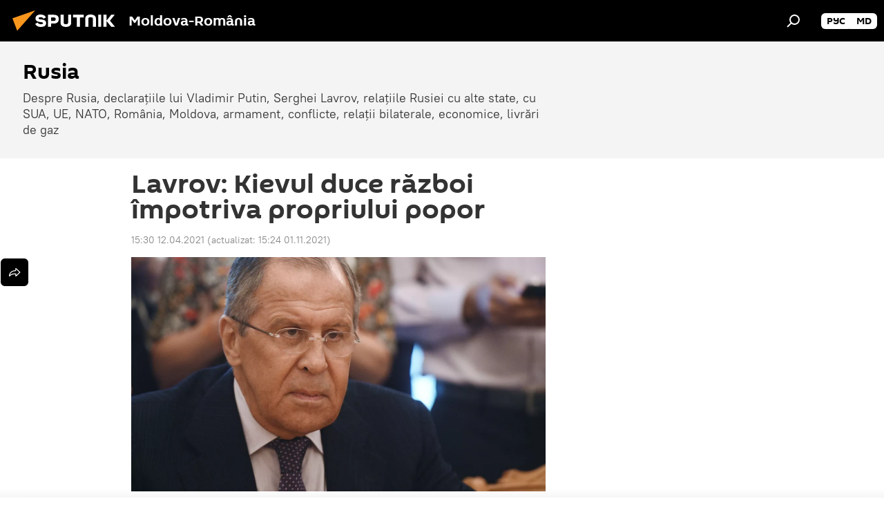

--- FILE ---
content_type: text/html; charset=utf-8
request_url: https://ro.sputniknews.com/20210412/Lavrov-Kievul-duce-razboi-impotriva-propriului-popor-34350921.html
body_size: 18726
content:
<!DOCTYPE html><html lang="ro" data-lang="ron" data-charset="" dir="ltr"><head prefix="og: http://ogp.me/ns# fb: http://ogp.me/ns/fb# article: http://ogp.me/ns/article#"><title>Lavrov: Kievul duce război împotriva propriului popor - 12.04.2021, Sputnik Moldova-România</title><meta name="description" content="Comentând acțiunile Kievului în Donbass, Ministrul Rus de Externe, Sergei Lavrov, a declarat că Kievul duce război împotriva propriului popor. 12.04.2021, Sputnik Moldova-România"><meta name="keywords" content="ucraina, donbas, serghei lavrov"><meta http-equiv="X-UA-Compatible" content="IE=edge,chrome=1"><meta http-equiv="Content-Type" content="text/html; charset=utf-8"><meta name="robots" content="index, follow, max-image-preview:large"><meta name="viewport" content="width=device-width, initial-scale=1.0, maximum-scale=1.0, user-scalable=yes"><meta name="HandheldFriendly" content="true"><meta name="MobileOptimzied" content="width"><meta name="referrer" content="always"><meta name="format-detection" content="telephone=no"><meta name="format-detection" content="address=no"><link rel="alternate" type="application/rss+xml" href="https://ro.sputniknews.com/export/rss2/archive/index.xml"><link rel="canonical" href="https://ro.sputniknews.com/20210412/Lavrov-Kievul-duce-razboi-impotriva-propriului-popor-34350921.html"><link rel="preload" as="image" href="https://cdnn1.img.md.sputniknews.com/img/3002/22/30022236_0:264:3076:2002_1920x0_80_0_0_19f6c8b21913896d8e501f0a46120d33.jpg.webp" imagesrcset="https://cdnn1.img.md.sputniknews.com/img/3002/22/30022236_0:264:3076:2002_640x0_80_0_0_3a3d912c3c2d5e4b65923b18143c53ec.jpg.webp 640w,https://cdnn1.img.md.sputniknews.com/img/3002/22/30022236_0:264:3076:2002_1280x0_80_0_0_8ff0d16ad8ccbbdf47d81353b313723c.jpg.webp 1280w,https://cdnn1.img.md.sputniknews.com/img/3002/22/30022236_0:264:3076:2002_1920x0_80_0_0_19f6c8b21913896d8e501f0a46120d33.jpg.webp 1920w"><link rel="preconnect" href="https://cdnn1.img.md.sputniknews.com/images/"><link rel="dns-prefetch" href="https://cdnn1.img.md.sputniknews.com/images/"><link rel="alternate" hreflang="ro" href="https://ro.sputniknews.com/20210412/Lavrov-Kievul-duce-razboi-impotriva-propriului-popor-34350921.html"><link rel="alternate" hreflang="x-default" href="https://ro.sputniknews.com/20210412/Lavrov-Kievul-duce-razboi-impotriva-propriului-popor-34350921.html"><link rel="apple-touch-icon" sizes="57x57" href="https://cdnn1.img.md.sputniknews.com/i/favicon/favicon-57x57.png"><link rel="apple-touch-icon" sizes="60x60" href="https://cdnn1.img.md.sputniknews.com/i/favicon/favicon-60x60.png"><link rel="apple-touch-icon" sizes="72x72" href="https://cdnn1.img.md.sputniknews.com/i/favicon/favicon-72x72.png"><link rel="apple-touch-icon" sizes="76x76" href="https://cdnn1.img.md.sputniknews.com/i/favicon/favicon-76x76.png"><link rel="apple-touch-icon" sizes="114x114" href="https://cdnn1.img.md.sputniknews.com/i/favicon/favicon-114x114.png"><link rel="apple-touch-icon" sizes="120x120" href="https://cdnn1.img.md.sputniknews.com/i/favicon/favicon-120x120.png"><link rel="apple-touch-icon" sizes="144x144" href="https://cdnn1.img.md.sputniknews.com/i/favicon/favicon-144x144.png"><link rel="apple-touch-icon" sizes="152x152" href="https://cdnn1.img.md.sputniknews.com/i/favicon/favicon-152x152.png"><link rel="apple-touch-icon" sizes="180x180" href="https://cdnn1.img.md.sputniknews.com/i/favicon/favicon-180x180.png"><link rel="icon" type="image/png" sizes="192x192" href="https://cdnn1.img.md.sputniknews.com/i/favicon/favicon-192x192.png"><link rel="icon" type="image/png" sizes="32x32" href="https://cdnn1.img.md.sputniknews.com/i/favicon/favicon-32x32.png"><link rel="icon" type="image/png" sizes="96x96" href="https://cdnn1.img.md.sputniknews.com/i/favicon/favicon-96x96.png"><link rel="icon" type="image/png" sizes="16x16" href="https://cdnn1.img.md.sputniknews.com/i/favicon/favicon-16x16.png"><link rel="manifest" href="/project_data/manifest.json?4"><meta name="msapplication-TileColor" content="#F4F4F4"><meta name="msapplication-TileImage" content="https://cdnn1.img.md.sputniknews.com/i/favicon/favicon-144x144.png"><meta name="theme-color" content="#F4F4F4"><link rel="shortcut icon" href="https://cdnn1.img.md.sputniknews.com/i/favicon/favicon.ico"><meta property="fb:app_id" content="565979577238890"><meta property="fb:pages" content="1244227432255085"><meta name="analytics:lang" content="ron"><meta name="analytics:title" content="Lavrov: Kievul duce război împotriva propriului popor - 12.04.2021, Sputnik Moldova-România"><meta name="analytics:keyw" content="Rusia, geo_Ucraina, geo_Donbas, person_Serghei_Lavrov"><meta name="analytics:rubric" content=""><meta name="analytics:tags" content="Rusia, Ucraina, Donbas, Serghei Lavrov"><meta name="analytics:site_domain" content="ro.sputniknews.com"><meta name="analytics:article_id" content="34350921"><meta name="analytics:url" content="https://ro.sputniknews.com/20210412/Lavrov-Kievul-duce-razboi-impotriva-propriului-popor-34350921.html"><meta name="analytics:p_ts" content="1618230629"><meta name="analytics:author" content="Ion Pelin"><meta name="analytics:isscroll" content="0"><meta property="og:url" content="https://ro.sputniknews.com/20210412/Lavrov-Kievul-duce-razboi-impotriva-propriului-popor-34350921.html"><meta property="og:title" content="Lavrov: Kievul duce război împotriva propriului popor"><meta property="og:description" content="Comentând acțiunile Kievului în Donbass, Ministrul Rus de Externe, Sergei Lavrov, a declarat că Kievul duce război împotriva propriului popor."><meta property="og:type" content="article"><meta property="og:site_name" content="Sputnik Moldova-România"><meta property="og:locale" content="ro_MD"><meta property="og:image" content="https://cdnn1.img.md.sputniknews.com/img/3002/22/30022236_0:264:3076:2002_2072x0_60_0_0_530f608061ae3454f6abd19a79e6b95e.jpg.webp"><meta name="relap-image" content="https://cdnn1.img.md.sputniknews.com/i/logo/logo-social.png"><meta name="twitter:card" content="summary_large_image"><meta name="twitter:image" content="https://cdnn1.img.md.sputniknews.com/img/3002/22/30022236_0:264:3076:2002_2072x0_60_0_0_530f608061ae3454f6abd19a79e6b95e.jpg.webp"><meta property="article:published_time" content="20210412T1530+0300"><meta property="article:modified_time" content="20211101T1524+0200"><meta property="article:author" content="Ion Pelin"><link rel="author" href="https://ro.sputniknews.com/author_pelin_ion/"><meta property="article:section" content="Știri"><meta property="article:tag" content="Ucraina"><meta property="article:tag" content="Donbas"><meta property="article:tag" content="Serghei Lavrov"><meta name="relap-entity-id" content="34350921"><meta property="fb:pages" content="1244227432255085"><link rel="amphtml" href="https://ro.sputniknews.com/amp/20210412/Lavrov-Kievul-duce-razboi-impotriva-propriului-popor-34350921.html"><link rel="preload" as="style" onload="this.onload=null;this.rel='stylesheet'" type="text/css" href="https://cdnn1.img.md.sputniknews.com/css/libs/fonts.min.css?911eb65935"><link rel="stylesheet" type="text/css" href="https://cdnn1.img.md.sputniknews.com/css/common.min.css?9149894256"><link rel="stylesheet" type="text/css" href="https://cdnn1.img.md.sputniknews.com/css/article.min.css?913fe17605"><script src="https://cdnn1.img.md.sputniknews.com/min/js/dist/head.js?9c9052ef3"></script><script data-iub-purposes="1">var _paq = _paq || []; (function() {var stackDomain = window.location.hostname.split('.').reverse();var domain = stackDomain[1] + '.' + stackDomain[0];_paq.push(['setCDNMask', new RegExp('cdn(\\w+).img.'+domain)]); _paq.push(['setSiteId', 'sputnik_md']); _paq.push(['trackPageView']); _paq.push(['enableLinkTracking']); var d=document, g=d.createElement('script'), s=d.getElementsByTagName('script')[0]; g.type='text/javascript'; g.defer=true; g.async=true; g.src='//a.sputniknews.com/js/sputnik.js'; s.parentNode.insertBefore(g,s); } )();</script><script type="text/javascript" src="https://cdnn1.img.md.sputniknews.com/min/js/libs/banners/adfx.loader.bind.js?98d724fe2"></script><script>
                (window.yaContextCb = window.yaContextCb || []).push(() => {
                    replaceOriginalAdFoxMethods();
                    window.Ya.adfoxCode.hbCallbacks = window.Ya.adfoxCode.hbCallbacks || [];
                })
            </script><!--В <head> сайта один раз добавьте код загрузчика-->
<script>window.yaContextCb = window.yaContextCb || []</script>
<script src="https://yandex.ru/ads/system/context.js" async></script><script>var endlessScrollFirst = 34350921; var endlessScrollUrl = '/services/article/infinity/'; var endlessScrollAlgorithm = ''; var endlessScrollQueue = [60122689, 60120510, 60073829, 60046531, 60039966, 59980350, 59978923, 59949126, 59946120, 59945929, 59733207, 59686929, 59602564, 59597663, 59573548];</script><script>var endlessScrollFirst = 34350921; var endlessScrollUrl = '/services/article/infinity/'; var endlessScrollAlgorithm = ''; var endlessScrollQueue = [60122689, 60120510, 60073829, 60046531, 60039966, 59980350, 59978923, 59949126, 59946120, 59945929, 59733207, 59686929, 59602564, 59597663, 59573548];</script></head><body id="body" data-ab="a" data-emoji="0" class="site_md m-page-article "><div class="schema_org" itemscope="itemscope" itemtype="https://schema.org/WebSite"><meta itemprop="name" content="Sputnik Moldova-România"><meta itemprop="alternateName" content="Sputnik Moldova-România"><meta itemprop="description" content="Știri de ultimă oră din România și din lume, știri pe surse interne și știri oficiale, externe legate de Rusia, UE, SUA, NATO – pe Sputnik ro"><a itemprop="url" href="https://ro.sputniknews.com" title="Sputnik Moldova-România"> </a><meta itemprop="image" content="https://ro.sputniknews.com/i/logo/logo.png"></div><ul class="schema_org" itemscope="itemscope" itemtype="http://schema.org/BreadcrumbList"><li itemprop="itemListElement" itemscope="itemscope" itemtype="http://schema.org/ListItem"><meta itemprop="name" content="Sputnik Moldova-România"><meta itemprop="position" content="1"><meta itemprop="item" content="https://ro.sputniknews.com"><a itemprop="url" href="https://ro.sputniknews.com" title="Sputnik Moldova-România"> </a></li><li itemprop="itemListElement" itemscope="itemscope" itemtype="http://schema.org/ListItem"><meta itemprop="name" content="Știri"><meta itemprop="position" content="2"><meta itemprop="item" content="https://ro.sputniknews.com/20210412/"><a itemprop="url" href="https://ro.sputniknews.com/20210412/" title="Știri"> </a></li><li itemprop="itemListElement" itemscope="itemscope" itemtype="http://schema.org/ListItem"><meta itemprop="name" content="Lavrov: Kievul duce război împotriva propriului popor"><meta itemprop="position" content="3"><meta itemprop="item" content="https://ro.sputniknews.com/20210412/Lavrov-Kievul-duce-razboi-impotriva-propriului-popor-34350921.html"><a itemprop="url" href="https://ro.sputniknews.com/20210412/Lavrov-Kievul-duce-razboi-impotriva-propriului-popor-34350921.html" title="Lavrov: Kievul duce război împotriva propriului popor"> </a></li></ul><div class="container"><div class="banner m-before-header m-article-desktop" data-position="article_desktop_header" data-infinity="1"><aside class="banner__content"><iframe class="relap-runtime-iframe" style="position:absolute;top:-9999px;left:-9999px;visibility:hidden;" srcdoc="<script src='https://relap.io/v7/relap.js' data-relap-token='HvaPHeJmpVila25r'></script>"></iframe>

<!--AdFox START-->
<!--riaru-->
<!--Площадка: md.sputniknews.ru / * / *-->
<!--Тип баннера: 100%x-->
<!--Расположение: 38323_r-bn23-х120-desk-->
<div id="adfox_article_desk100_120-1_1"></div>
<script>
    window.yaContextCb.push(()=>{
        Ya.adfoxCode.create({
            ownerId: 249922,
        containerId: 'adfox_article_desk100_120-1_1',
            params: {
                pp: 'bqot',
            ps: 'ckbh',
            p2: 'fluh',
            puid1: '',
            puid2: '',
            puid3: '',
            puid4: 'Rusia:geo_Ucraina:geo_Donbas:person_Serghei_Lavrov',
            puid5: ''
            }
        })
    })
</script></aside></div><div class="banner m-before-header m-article-mobile" data-position="article_mobile_header" data-infinity="1"><aside class="banner__content"><!--AdFox START-->
<!--riaru-->
<!--Площадка: md.sputniknews.ru / * / *-->
<!--Тип баннера: 100%x-->
<!--Расположение: 38328_r-bn28-х100-mob-->
<div id="adfox_article_mob-1-100-300_1"></div>
<script>
    window.yaContextCb.push(()=>{
        Ya.adfoxCode.create({
            ownerId: 249922,
        containerId: 'adfox_article_mob-1-100-300_1',
            params: {
                pp: 'bqov',
            ps: 'ckbh',
            p2: 'fluh',
            puid1: '',
            puid2: '',
            puid3: '',
            puid4: 'Rusia:geo_Ucraina:geo_Donbas:person_Serghei_Lavrov',
            puid5: ''
            }
        })
    })
</script></aside></div></div><div class="page" id="page"><div id="alerts"><script type="text/template" id="alertAfterRegisterTemplate">
                    
                        <div class="auth-alert m-hidden" id="alertAfterRegister">
                            <div class="auth-alert__text">
                                <%- data.success_title %> <br />
                                <%- data.success_email_1 %>
                                <span class="m-email"></span>
                                <%- data.success_email_2 %>
                            </div>
                            <div class="auth-alert__btn">
                                <button class="form__btn m-min m-black confirmEmail">
                                    <%- data.send %>
                                </button>
                            </div>
                        </div>
                    
                </script><script type="text/template" id="alertAfterRegisterNotifyTemplate">
                    
                        <div class="auth-alert" id="alertAfterRegisterNotify">
                            <div class="auth-alert__text">
                                <%- data.golink_1 %>
                                <span class="m-email">
                                    <%- user.mail %>
                                </span>
                                <%- data.golink_2 %>
                            </div>
                            <% if (user.registerConfirmCount <= 2 ) {%>
                                <div class="auth-alert__btn">
                                    <button class="form__btn m-min m-black confirmEmail">
                                        <%- data.send %>
                                    </button>
                                </div>
                            <% } %>
                        </div>
                    
                </script></div><div class="anchor" id="anchor"><div class="header " id="header"><div class="m-relative"><div class="container m-header"><div class="header__wrap"><div class="header__name"><div class="header__logo"><a href="/" title="Sputnik Moldova-România"><svg xmlns="http://www.w3.org/2000/svg" width="176" height="44" viewBox="0 0 176 44" fill="none"><path class="chunk_1" fill-rule="evenodd" clip-rule="evenodd" d="M45.8073 18.3817C45.8073 19.5397 47.1661 19.8409 49.3281 20.0417C54.1074 20.4946 56.8251 21.9539 56.8461 25.3743C56.8461 28.7457 54.2802 30.9568 48.9989 30.9568C44.773 30.9568 42.1067 29.1496 41 26.5814L44.4695 24.5688C45.3754 25.9277 46.5334 27.0343 49.4005 27.0343C51.3127 27.0343 52.319 26.4296 52.319 25.5751C52.319 24.5665 51.6139 24.2163 48.3942 23.866C43.7037 23.3617 41.3899 22.0029 41.3899 18.5824C41.3899 15.9675 43.3511 13 48.9359 13C52.9611 13 55.6274 14.8095 56.4305 17.1746L53.1105 19.1358C53.0877 19.1012 53.0646 19.0657 53.041 19.0295C52.4828 18.1733 51.6672 16.9224 48.6744 16.9224C46.914 16.9224 45.8073 17.4758 45.8073 18.3817ZM67.4834 13.3526H59.5918V30.707H64.0279V26.0794H67.4484C72.1179 26.0794 75.0948 24.319 75.0948 19.6401C75.0854 15.3138 72.6199 13.3526 67.4834 13.3526ZM67.4834 22.206H64.0186V17.226H67.4834C69.8975 17.226 70.654 18.0291 70.654 19.6891C70.6587 21.6527 69.6524 22.206 67.4834 22.206ZM88.6994 24.7206C88.6994 26.2289 87.4924 27.0857 85.3794 27.0857C83.3178 27.0857 82.1597 26.2289 82.1597 24.7206V13.3526H77.7236V25.0264C77.7236 28.6477 80.7425 30.9615 85.4704 30.9615C89.9999 30.9615 93.1168 28.8601 93.1168 25.0264V13.3526H88.6808L88.6994 24.7206ZM136.583 13.3526H132.159V30.7023H136.583V13.3526ZM156.097 13.3526L149.215 21.9235L156.45 30.707H151.066L144.276 22.4559V30.707H139.85V13.3526H144.276V21.8021L151.066 13.3526H156.097ZM95.6874 17.226H101.221V30.707H105.648V17.226H111.181V13.3526H95.6874V17.226ZM113.49 18.7342C113.49 15.2134 116.458 13 121.085 13C125.715 13 128.888 15.0616 128.902 18.7342V30.707H124.466V18.935C124.466 17.6789 123.259 16.8734 121.146 16.8734C119.094 16.8734 117.926 17.6789 117.926 18.935V30.707H113.49V18.7342Z" fill="white"></path><path class="chunk_2" d="M41 7L14.8979 36.5862L8 18.431L41 7Z" fill="#F8961D"></path></svg></a></div><div class="header__project"><span class="header__project-title">Moldova-România</span></div></div><div class="header__controls" data-nosnippet=""><div class="share m-header" data-id="34350921" data-url="https://ro.sputniknews.com/20210412/Lavrov-Kievul-duce-razboi-impotriva-propriului-popor-34350921.html" data-title="Lavrov: Kievul duce război împotriva propriului popor"></div><div class="header__menu"><span class="header__menu-item" data-modal-open="search"><svg class="svg-icon"><use xmlns:xlink="http://www.w3.org/1999/xlink" xlink:href="/i/sprites/package/inline.svg?63#search"></use></svg></span></div><div class="switcher m-double"><div class="switcher__label"><span class="switcher__title"></span><span class="switcher__icon"><svg class="svg-icon"><use xmlns:xlink="http://www.w3.org/1999/xlink" xlink:href="/i/sprites/package/inline.svg?63#arrowDown"></use></svg></span></div><div class="switcher__dropdown"><div translate="no" class="notranslate"><div class="switcher__list"><a href="https://md.sputniknews.ru/" class="switcher__link"><span class="switcher__project">Sputnik Молдова</span><span class="switcher__abbr" data-abbr="рус">рус</span></a><a href="https://md.sputniknews.com/" class="switcher__link"><span class="switcher__project">Sputnik Moldova</span><span class="switcher__abbr" data-abbr="md">md</span></a></div></div></div></div></div></div></div></div></div></div><script>var GLOBAL = GLOBAL || {}; GLOBAL.translate = {}; GLOBAL.rtl = 0; GLOBAL.lang = "ron"; GLOBAL.design = "md"; GLOBAL.charset = ""; GLOBAL.project = "sputnik_md"; GLOBAL.htmlCache = 1; GLOBAL.translate.search = {}; GLOBAL.translate.search.notFound = "Nu a fost găsit nimic"; GLOBAL.translate.search.stringLenght = "Introduceți mai multe litere pentru căutare"; GLOBAL.www = "https://ro.sputniknews.com"; GLOBAL.seo = {}; GLOBAL.seo.title = ""; GLOBAL.seo.keywords = ""; GLOBAL.seo.description = ""; GLOBAL.sock = {}; GLOBAL.sock.server = "https://cm.sputniknews.com/chat"; GLOBAL.sock.lang = "ron"; GLOBAL.sock.project = "sputnik_md"; GLOBAL.social = {}; GLOBAL.social.fbID = "565979577238890"; GLOBAL.share = [ { name: 'twitter', mobile: false },{ name: 'odnoklassniki', mobile: false },{ name: 'telegram', mobile: false },{ name: 'whatsapp', mobile: false },{ name: 'messenger', mobile: true } ]; GLOBAL.csrf_token = ''; GLOBAL.search = {}; GLOBAL.auth = {}; GLOBAL.auth.status = 'error'; GLOBAL.auth.provider = ''; GLOBAL.auth.twitter = '/id/twitter/request/'; GLOBAL.auth.facebook = '/id/facebook/request/'; GLOBAL.auth.vkontakte = '/id/vkontakte/request/'; GLOBAL.auth.google = '/id/google/request/'; GLOBAL.auth.ok = '/id/ok/request/'; GLOBAL.auth.apple = '/id/apple/request/'; GLOBAL.auth.moderator = ''; GLOBAL.user = {}; GLOBAL.user.id = ""; GLOBAL.user.emailActive = ""; GLOBAL.user.registerConfirmCount = 0; GLOBAL.article = GLOBAL.article || {}; GLOBAL.article.id = 34350921; GLOBAL.article.chat_expired = !!1; GLOBAL.chat = GLOBAL.chat || {}; GLOBAL.chat.show = !!1; GLOBAL.locale = {"convertDate":{"yesterday":"Ieri","hours":{"nominative":"%{s} \u043c\u0438\u043d\u0443\u0442\u0443 \u043d\u0430\u0437\u0430\u0434","genitive":"%{s} \u043c\u0438\u043d\u0443\u0442\u044b \u043d\u0430\u0437\u0430\u0434"},"minutes":{"nominative":"%{s} \u0447\u0430\u0441 \u043d\u0430\u0437\u0430\u0434","genitive":"%{s} \u0447\u0430\u0441\u0430 \u043d\u0430\u0437\u0430\u0434"}},"js_templates":{"unread":"\u041d\u0435\u043f\u0440\u043e\u0447\u0438\u0442\u0430\u043d\u043d\u044b\u0435","you":"\u0412\u044b","author":"\u0430\u0432\u0442\u043e\u0440","report":"\u041f\u043e\u0436\u0430\u043b\u043e\u0432\u0430\u0442\u044c\u0441\u044f","reply":"\u041e\u0442\u0432\u0435\u0442\u0438\u0442\u044c","block":"\u0417\u0430\u0431\u043b\u043e\u043a\u0438\u0440\u043e\u0432\u0430\u0442\u044c","remove":"\u0423\u0434\u0430\u043b\u0438\u0442\u044c","closeall":"\u0417\u0430\u043a\u0440\u044b\u0442\u044c \u0432\u0441\u0435","notifications":"Notificaciones","disable_twelve":"\u041e\u0442\u043a\u043b\u044e\u0447\u0438\u0442\u044c \u043d\u0430 12 \u0447\u0430\u0441\u043e\u0432","new_message":"\u041d\u043e\u0432\u043e\u0435 \u0441\u043e\u043e\u0431\u0449\u0435\u043d\u0438\u0435 \u043e\u0442sputniknews.ru","acc_block":"\u0412\u0430\u0448 \u0430\u043a\u043a\u0430\u0443\u043d\u0442 \u0437\u0430\u0431\u043b\u043e\u043a\u0438\u0440\u043e\u0432\u0430\u043d \u0430\u0434\u043c\u0438\u043d\u0438\u0441\u0442\u0440\u0430\u0442\u043e\u0440\u043e\u043c \u0441\u0430\u0439\u0442\u0430","acc_unblock":"\u0412\u0430\u0448 \u0430\u043a\u043a\u0430\u0443\u043d\u0442 \u0440\u0430\u0437\u0431\u043b\u043e\u043a\u0438\u0440\u043e\u0432\u0430\u043d \u0430\u0434\u043c\u0438\u043d\u0438\u0441\u0442\u0440\u0430\u0442\u043e\u0440\u043e\u043c \u0441\u0430\u0439\u0442\u0430","you_subscribe_1":"\u0412\u044b \u043f\u043e\u0434\u043f\u0438\u0441\u0430\u043d\u044b \u043d\u0430 \u0442\u0435\u043c\u0443 ","you_subscribe_2":"\u0423\u043f\u0440\u0430\u0432\u043b\u044f\u0442\u044c \u0441\u0432\u043e\u0438\u043c\u0438 \u043f\u043e\u0434\u043f\u0438\u0441\u043a\u0430\u043c\u0438 \u0432\u044b \u043c\u043e\u0436\u0435\u0442\u0435 \u0432 \u043b\u0438\u0447\u043d\u043e\u043c \u043a\u0430\u0431\u0438\u043d\u0435\u0442\u0435","you_received_warning_1":"\u0412\u044b \u043f\u043e\u043b\u0443\u0447\u0438\u043b\u0438 ","you_received_warning_2":" \u043f\u0440\u0435\u0434\u0443\u043f\u0440\u0435\u0436\u0434\u0435\u043d\u0438\u0435. \u0423\u0432\u0430\u0436\u0430\u0439\u0442\u0435 \u0434\u0440\u0443\u0433\u0438\u0445 \u0443\u0447\u0430\u0441\u0442\u043d\u0438\u043a\u043e\u0432 \u0438 \u043d\u0435 \u043d\u0430\u0440\u0443\u0448\u0430\u0439\u0442\u0435 \u043f\u0440\u0430\u0432\u0438\u043b\u0430 \u043a\u043e\u043c\u043c\u0435\u043d\u0442\u0438\u0440\u043e\u0432\u0430\u043d\u0438\u044f. \u041f\u043e\u0441\u043b\u0435 \u0442\u0440\u0435\u0442\u044c\u0435\u0433\u043e \u043d\u0430\u0440\u0443\u0448\u0435\u043d\u0438\u044f \u0432\u044b \u0431\u0443\u0434\u0435\u0442\u0435 \u0437\u0430\u0431\u043b\u043e\u043a\u0438\u0440\u043e\u0432\u0430\u043d\u044b \u043d\u0430 12 \u0447\u0430\u0441\u043e\u0432.","block_time":"\u0421\u0440\u043e\u043a \u0431\u043b\u043e\u043a\u0438\u0440\u043e\u0432\u043a\u0438: ","hours":" \u0447\u0430\u0441\u043e\u0432","forever":"\u043d\u0430\u0432\u0441\u0435\u0433\u0434\u0430","feedback":"\u0421\u0432\u044f\u0437\u0430\u0442\u044c\u0441\u044f","my_subscriptions":"\u041c\u043e\u0438 \u043f\u043e\u0434\u043f\u0438\u0441\u043a\u0438","rules":"\u041f\u0440\u0430\u0432\u0438\u043b\u0430 \u043a\u043e\u043c\u043c\u0435\u043d\u0442\u0438\u0440\u043e\u0432\u0430\u043d\u0438\u044f \u043c\u0430\u0442\u0435\u0440\u0438\u0430\u043b\u043e\u0432","chat":"\u0427\u0430\u0442: ","chat_new_messages":"\u041d\u043e\u0432\u044b\u0435 \u0441\u043e\u043e\u0431\u0449\u0435\u043d\u0438\u044f \u0432 \u0447\u0430\u0442\u0435","chat_moder_remove_1":"\u0412\u0430\u0448\u0435 \u0441\u043e\u043e\u0431\u0449\u0435\u043d\u0438\u0435 ","chat_moder_remove_2":" \u0431\u044b\u043b\u043e \u0443\u0434\u0430\u043b\u0435\u043d\u043e \u0430\u0434\u043c\u0438\u043d\u0438\u0441\u0442\u0440\u0430\u0442\u043e\u0440\u043e\u043c","chat_close_time_1":"\u0412 \u0447\u0430\u0442\u0435 \u043d\u0438\u043a\u0442\u043e \u043d\u0435 \u043f\u0438\u0441\u0430\u043b \u0431\u043e\u043b\u044c\u0448\u0435 12 \u0447\u0430\u0441\u043e\u0432, \u043e\u043d \u0437\u0430\u043a\u0440\u043e\u0435\u0442\u0441\u044f \u0447\u0435\u0440\u0435\u0437 ","chat_close_time_2":" \u0447\u0430\u0441\u043e\u0432","chat_new_emoji_1":"\u041d\u043e\u0432\u044b\u0435 \u0440\u0435\u0430\u043a\u0446\u0438\u0438 ","chat_new_emoji_2":" \u0432\u0430\u0448\u0435\u043c\u0443 \u0441\u043e\u043e\u0431\u0449\u0435\u043d\u0438\u044e ","chat_message_reply_1":"\u041d\u0430 \u0432\u0430\u0448 \u043a\u043e\u043c\u043c\u0435\u043d\u0442\u0430\u0440\u0438\u0439 ","chat_message_reply_2":" \u043e\u0442\u0432\u0435\u0442\u0438\u043b \u043f\u043e\u043b\u044c\u0437\u043e\u0432\u0430\u0442\u0435\u043b\u044c ","emoji_1":"\u00cemi place","emoji_2":"Z\u00e2mbet","emoji_3":"Mirare","emoji_4":"Triste\u021be","emoji_5":"Revolt\u0103tor","emoji_6":"Nu-mi place","site_subscribe_podcast":{"success":"\u0421\u043f\u0430\u0441\u0438\u0431\u043e, \u0432\u044b \u043f\u043e\u0434\u043f\u0438\u0441\u0430\u043d\u044b \u043d\u0430 \u0440\u0430\u0441\u0441\u044b\u043b\u043a\u0443! \u041d\u0430\u0441\u0442\u0440\u043e\u0438\u0442\u044c \u0438\u043b\u0438 \u043e\u0442\u043c\u0435\u043d\u0438\u0442\u044c \u043f\u043e\u0434\u043f\u0438\u0441\u043a\u0443 \u043c\u043e\u0436\u043d\u043e \u0432 \u043b\u0438\u0447\u043d\u043e\u043c \u043a\u0430\u0431\u0438\u043d\u0435\u0442\u0435","subscribed":"\u0412\u044b \u0443\u0436\u0435 \u043f\u043e\u0434\u043f\u0438\u0441\u0430\u043d\u044b \u043d\u0430 \u044d\u0442\u0443 \u0440\u0430\u0441\u0441\u044b\u043b\u043a\u0443","error":"\u041f\u0440\u043e\u0438\u0437\u043e\u0448\u043b\u0430 \u043d\u0435\u043f\u0440\u0435\u0434\u0432\u0438\u0434\u0435\u043d\u043d\u0430\u044f \u043e\u0448\u0438\u0431\u043a\u0430. \u041f\u043e\u0436\u0430\u043b\u0443\u0439\u0441\u0442\u0430, \u043f\u043e\u0432\u0442\u043e\u0440\u0438\u0442\u0435 \u043f\u043e\u043f\u044b\u0442\u043a\u0443 \u043f\u043e\u0437\u0436\u0435"}},"smartcaptcha":{"site_key":"ysc1_Zf0zfLRI3tRHYHJpbX6EjjBcG1AhG9LV0dmZQfJu8ba04c1b"}}; GLOBAL = {...GLOBAL, ...{"subscribe":{"email":"Introduce\u021bi adresa de e-mail","button":"Abonare","send":"Mul\u021bumim, v-a fost expediat un e-mail cu link pentru confirmarea abon\u0103rii","subscribe":"Mul\u021bumim, sunte\u021bi abonat la newsletter! Pute\u021bi configura sau anula abonamentul \u00een cabinetul personal","confirm":"Sunte\u021bi deja abonat la acest newsletter","registration":{"@attributes":{"button":"\u0417\u0430\u0440\u0435\u0433\u0438\u0441\u0442\u0440\u0438\u0440\u043e\u0432\u0430\u0442\u044c\u0441\u044f"}},"social":{"@attributes":{"count":"11"},"comment":[{},{}],"item":[{"@attributes":{"type":"yt","title":"YouTube"}},{"@attributes":{"type":"sc","title":"SoundCloud"}},{"@attributes":{"type":"ok","title":"odnoklassniki"}},{"@attributes":{"type":"tw","title":"twitter"}},{"@attributes":{"type":"tam","title":"tamtam"}},{"@attributes":{"type":"vk","title":"vkontakte"}},{"@attributes":{"type":"tg","title":"telegram"}},{"@attributes":{"type":"yd","title":"yandex dzen"}},{"@attributes":{"type":"vb","title":"viber"}}]}}}}; GLOBAL.js = {}; GLOBAL.js.videoplayer = "https://cdnn1.img.md.sputniknews.com/min/js/dist/videoplayer.js?9651130d6"; GLOBAL.userpic = "/userpic/"; GLOBAL.gmt = ""; GLOBAL.tz = "+0200"; GLOBAL.projectList = [ { title: 'Internațional', country: [ { title: 'Engleză', url: 'https://sputnikglobe.com', flag: 'flags-INT', lang: 'International', lang2: 'English' }, ] }, { title: 'Orientul Mijlociu', country: [ { title: 'Arabă', url: 'https://sarabic.ae/', flag: 'flags-INT', lang: 'Sputnik عربي', lang2: 'Arabic' }, { title: 'Turcă', url: 'https://anlatilaninotesi.com.tr/', flag: 'flags-TUR', lang: 'Türkiye', lang2: 'Türkçe' }, { title: 'Farsi', url: 'https://spnfa.ir/', flag: 'flags-INT', lang: 'Sputnik ایران', lang2: 'Persian' }, { title: 'Dari', url: 'https://sputnik.af/', flag: 'flags-INT', lang: 'Sputnik افغانستان', lang2: 'Dari' }, ] }, { title: 'America Latină', country: [ { title: 'Spaniolă', url: 'https://noticiaslatam.lat/', flag: 'flags-INT', lang: 'Mundo', lang2: 'Español' }, { title: 'Portugheză', url: 'https://noticiabrasil.net.br/', flag: 'flags-BRA', lang: 'Brasil', lang2: 'Português' }, ] }, { title: 'Asia de Sud', country: [ { title: 'Hindi', url: 'https://hindi.sputniknews.in', flag: 'flags-IND', lang: 'भारत', lang2: 'हिंदी' }, { title: 'Engleză', url: 'https://sputniknews.in', flag: 'flags-IND', lang: 'India', lang2: 'English' }, ] }, { title: 'Asia de Est și de Sud-Est', country: [ { title: 'Vietnameză', url: 'https://kevesko.vn/', flag: 'flags-VNM', lang: 'Việt Nam', lang2: 'Tiếng Việt' }, { title: 'Japoneză', url: 'https://sputniknews.jp/', flag: 'flags-JPN', lang: '日本', lang2: '日本語' }, { title: 'Chineză', url: 'https://sputniknews.cn/', flag: 'flags-CHN', lang: '中国', lang2: '中文' }, ] }, { title: 'Asia Centrală', country: [ { title: 'Cazahă', url: 'https://sputnik.kz/', flag: 'flags-KAZ', lang: 'Қазақстан', lang2: 'Қазақ тілі' }, { title: 'Kirghiză', url: 'https://sputnik.kg/', flag: 'flags-KGZ', lang: 'Кыргызстан', lang2: 'Кыргызча' }, { title: 'Uzbecă', url: 'https://oz.sputniknews.uz/', flag: 'flags-UZB', lang: 'Oʻzbekiston', lang2: 'Ўзбекча' }, { title: 'Tadjică', url: 'https://sputnik.tj/', flag: 'flags-TJK', lang: 'Тоҷикистон', lang2: 'Тоҷикӣ' }, ] }, { title: 'Africa', country: [ { title: 'Franceză', url: 'https://fr.sputniknews.africa/', flag: 'flags-INT', lang: 'Afrique', lang2: 'Français' }, { title: 'Engleză', url: 'https://en.sputniknews.africa', flag: 'flags-INT', lang: 'Africa', lang2: 'English' }, ] }, { title: 'Caucaz', country: [ { title: 'Armeană', url: 'https://arm.sputniknews.ru/', flag: 'flags-ARM', lang: 'Արմենիա', lang2: 'Հայերեն' }, { title: 'Abhază', url: 'https://sputnik-abkhazia.info/', flag: 'flags-ABH', lang: 'Аҧсны', lang2: 'Аҧсышәала' }, { title: 'Osetă', url: 'https://sputnik-ossetia.com/', flag: 'flags-OST', lang: 'Хуссар Ирыстон', lang2: 'Иронау' }, { title: 'Georgiană', url: 'https://sputnik-georgia.com/', flag: 'flags-GEO', lang: 'საქართველო', lang2: 'ქართული' }, { title: 'Azeră', url: 'https://sputnik.az/', flag: 'flags-AZE', lang: 'Azərbaycan', lang2: 'Аzərbaycanca' }, ] }, { title: 'Europa', country: [ { title: 'Sârbă', url: 'https://sputnikportal.rs/', flag: 'flags-SRB', lang: 'Србиjа', lang2: 'Српски' }, { title: 'Rusă', url: 'https://lv.sputniknews.ru/', flag: 'flags-LVA', lang: 'Latvija', lang2: 'Русский' }, { title: 'Rusă', url: 'https://lt.sputniknews.ru/', flag: 'flags-LTU', lang: 'Lietuva', lang2: 'Русский' }, { title: 'Moldovenească', url: 'https://md.sputniknews.com/', flag: 'flags-MDA', lang: 'Moldova', lang2: 'Moldovenească' }, { title: 'Belarusă', url: 'https://bel.sputnik.by/', flag: 'flags-BLR', lang: 'Беларусь', lang2: 'Беларускi' } ] }, ];</script><div class="wrapper" id="endless" data-infinity-max-count="2"><div class="endless__item " data-infinity="1" data-supertag="1" data-remove-fat="0" data-advertisement-project="0" data-remove-advertisement="0" data-id="34350921" data-date="20210412" data-endless="1" data-domain="ro.sputniknews.com" data-project="sputnik_md" data-url="/20210412/Lavrov-Kievul-duce-razboi-impotriva-propriului-popor-34350921.html" data-full-url="https://ro.sputniknews.com/20210412/Lavrov-Kievul-duce-razboi-impotriva-propriului-popor-34350921.html" data-title="Lavrov: Kievul duce război împotriva propriului popor" data-published="2021-04-12T15:30+0300" data-text-length="0" data-keywords="ucraina, donbas, serghei lavrov" data-author="Ion Pelin" data-analytics-keyw="geo_Ucraina, geo_Donbas, person_Serghei_Lavrov" data-analytics-rubric="" data-analytics-tags="Rusia, Ucraina, Donbas, Serghei Lavrov" data-article-show="" data-chat-expired="" data-pts="1618230629" data-article-type="article" data-is-scroll="1" data-head-title="Lavrov: Kievul duce război împotriva propriului popor - Sputnik Moldova-România, 12.04.2021"><a href="/Rusia/" class="container article__supertag-header m-Rusia " title="Rusia"><div class="article__supertag-header-align"><div class="article__supertag-header-title">Rusia</div><div class="article__supertag-header-announce">Despre Rusia, declarațiile lui Vladimir Putin, Serghei Lavrov, relațiile Rusiei cu alte state, cu SUA, UE, NATO, România, Moldova, armament, conflicte, relații bilaterale, economice, livrări de gaz</div></div></a><div class="container m-content"><div class="layout"><div class="article "><div class="article__meta" itemscope="" itemtype="https://schema.org/Article"><div itemprop="mainEntityOfPage">https://ro.sputniknews.com/20210412/Lavrov-Kievul-duce-razboi-impotriva-propriului-popor-34350921.html</div><a itemprop="url" href="https://ro.sputniknews.com/20210412/Lavrov-Kievul-duce-razboi-impotriva-propriului-popor-34350921.html" title="Lavrov: Kievul duce război împotriva propriului popor"></a><div itemprop="headline">Lavrov: Kievul duce război împotriva propriului popor</div><div itemprop="name">Lavrov: Kievul duce război împotriva propriului popor</div><div itemprop="alternateName">Sputnik Moldova-România</div><div itemprop="description">Comentând acțiunile Kievului în Donbass, Ministrul Rus de Externe, Sergei Lavrov, a declarat că Kievul duce război împotriva propriului popor. 12.04.2021, Sputnik Moldova-România</div><div itemprop="datePublished">2021-04-12T15:30+0300</div><div itemprop="dateCreated">2021-04-12T15:30+0300</div><div itemprop="dateModified">2021-11-01T15:24+0200</div><div itemprop="associatedMedia">https://cdnn1.img.md.sputniknews.com/img/3002/22/30022236_0:264:3076:2002_1920x0_80_0_0_19f6c8b21913896d8e501f0a46120d33.jpg.webp</div><div itemprop="contentLocation">ucraina</div><div itemprop="contentLocation">donbas</div><div itemprop="copyrightHolder" itemscope="" itemtype="http://schema.org/Organization"><div itemprop="name">Sputnik Moldova-România</div><a itemprop="url" href="https://ro.sputniknews.com" title="Sputnik Moldova-România"> </a><div itemprop="email">media@sputniknews.com</div><div itemprop="telephone">+74956456601</div><div itemprop="legalName">MIA „Rossiya Segodnya“</div><div itemprop="logo" itemscope="" itemtype="https://schema.org/ImageObject"><a itemprop="url" href="https://ro.sputniknews.com/i/logo/logo.png" title="Sputnik Moldova-România"> </a><a itemprop="contentUrl" href="https://ro.sputniknews.com/i/logo/logo.png" title="Sputnik Moldova-România"> </a><div itemprop="width">252</div><div itemprop="height">60</div></div></div><div itemprop="copyrightYear">2021</div><div itemprop="creator" itemscope="" itemtype="http://schema.org/Person"><div itemprop="name">Ion Pelin</div><a itemprop="url" href="https://ro.sputniknews.com/author_pelin_ion/"> </a></div><div itemprop="editor" itemscope="" itemtype="http://schema.org/Person"><div itemprop="name">Ion Pelin</div><a itemprop="url" href="https://ro.sputniknews.com/author_pelin_ion/"> </a></div><div itemprop="genre">Știri</div><div itemprop="inLanguage">ro_MD</div><div itemprop="sourceOrganization" itemscope="" itemtype="http://schema.org/Organization"><div itemprop="name">Sputnik Moldova-România</div><a itemprop="url" href="https://ro.sputniknews.com" title="Sputnik Moldova-România"> </a><div itemprop="email">media@sputniknews.com</div><div itemprop="telephone">+74956456601</div><div itemprop="legalName">MIA „Rossiya Segodnya“</div><div itemprop="logo" itemscope="" itemtype="https://schema.org/ImageObject"><a itemprop="url" href="https://ro.sputniknews.com/i/logo/logo.png" title="Sputnik Moldova-România"> </a><a itemprop="contentUrl" href="https://ro.sputniknews.com/i/logo/logo.png" title="Sputnik Moldova-România"> </a><div itemprop="width">252</div><div itemprop="height">60</div></div></div><div itemprop="image" itemscope="" itemtype="https://schema.org/ImageObject"><a itemprop="url" href="https://cdnn1.img.md.sputniknews.com/img/3002/22/30022236_0:264:3076:2002_1920x0_80_0_0_19f6c8b21913896d8e501f0a46120d33.jpg.webp" title="Întâlnirea șefului MAE al Rusiei , Serghei Lavrov cu mareșalul libian Khalifa"></a><a itemprop="contentUrl" href="https://cdnn1.img.md.sputniknews.com/img/3002/22/30022236_0:264:3076:2002_1920x0_80_0_0_19f6c8b21913896d8e501f0a46120d33.jpg.webp" title="Întâlnirea șefului MAE al Rusiei , Serghei Lavrov cu mareșalul libian Khalifa"></a><div itemprop="width">1920</div><div itemprop="height">1080</div><div itemprop="representativeOfPage">true</div></div><a itemprop="thumbnailUrl" href="https://cdnn1.img.md.sputniknews.com/img/3002/22/30022236_0:264:3076:2002_1920x0_80_0_0_19f6c8b21913896d8e501f0a46120d33.jpg.webp"></a><div itemprop="image" itemscope="" itemtype="https://schema.org/ImageObject"><a itemprop="url" href="https://cdnn1.img.md.sputniknews.com/img/3002/22/30022236_0:116:3076:2048_1920x0_80_0_0_8060ad2b2019d26f8a313b0a94d58d89.jpg.webp" title="Întâlnirea șefului MAE al Rusiei , Serghei Lavrov cu mareșalul libian Khalifa"></a><a itemprop="contentUrl" href="https://cdnn1.img.md.sputniknews.com/img/3002/22/30022236_0:116:3076:2048_1920x0_80_0_0_8060ad2b2019d26f8a313b0a94d58d89.jpg.webp" title="Întâlnirea șefului MAE al Rusiei , Serghei Lavrov cu mareșalul libian Khalifa"></a><div itemprop="width">1920</div><div itemprop="height">1440</div><div itemprop="representativeOfPage">true</div></div><a itemprop="thumbnailUrl" href="https://cdnn1.img.md.sputniknews.com/img/3002/22/30022236_0:116:3076:2048_1920x0_80_0_0_8060ad2b2019d26f8a313b0a94d58d89.jpg.webp">https://cdnn1.img.md.sputniknews.com/img/3002/22/30022236_0:116:3076:2048_1920x0_80_0_0_8060ad2b2019d26f8a313b0a94d58d89.jpg.webp</a><div itemprop="image" itemscope="" itemtype="https://schema.org/ImageObject"><a itemprop="url" href="https://cdnn1.img.md.sputniknews.com/img/3002/22/30022236_344:0:2205:2048_1920x0_80_0_0_c37e1405ce862aa75dfc14b8ce1d251a.jpg.webp" title="Întâlnirea șefului MAE al Rusiei , Serghei Lavrov cu mareșalul libian Khalifa"></a><a itemprop="contentUrl" href="https://cdnn1.img.md.sputniknews.com/img/3002/22/30022236_344:0:2205:2048_1920x0_80_0_0_c37e1405ce862aa75dfc14b8ce1d251a.jpg.webp" title="Întâlnirea șefului MAE al Rusiei , Serghei Lavrov cu mareșalul libian Khalifa"></a><div itemprop="width">1920</div><div itemprop="height">1920</div><div itemprop="representativeOfPage">true</div></div><a itemprop="thumbnailUrl" href="https://cdnn1.img.md.sputniknews.com/img/3002/22/30022236_344:0:2205:2048_1920x0_80_0_0_c37e1405ce862aa75dfc14b8ce1d251a.jpg.webp" title="Întâlnirea șefului MAE al Rusiei , Serghei Lavrov cu mareșalul libian Khalifa"></a><div itemprop="publisher" itemscope="" itemtype="http://schema.org/Organization"><div itemprop="name">Sputnik Moldova-România</div><a itemprop="url" href="https://ro.sputniknews.com" title="Sputnik Moldova-România"> </a><div itemprop="email">media@sputniknews.com</div><div itemprop="telephone">+74956456601</div><div itemprop="legalName">MIA „Rossiya Segodnya“</div><div itemprop="logo" itemscope="" itemtype="https://schema.org/ImageObject"><a itemprop="url" href="https://ro.sputniknews.com/i/logo/logo.png" title="Sputnik Moldova-România"> </a><a itemprop="contentUrl" href="https://ro.sputniknews.com/i/logo/logo.png" title="Sputnik Moldova-România"> </a><div itemprop="width">252</div><div itemprop="height">60</div></div></div><div itemprop="author" itemscope="" itemtype="http://schema.org/Person"><div itemprop="name">Ion Pelin</div><a itemprop="url" href="https://ro.sputniknews.com/author_pelin_ion/"> </a></div><div itemprop="keywords">ucraina, donbas, serghei lavrov</div><div itemprop="about" itemscope="" itemtype="https://schema.org/Thing"><div itemprop="name">ucraina, donbas, serghei lavrov</div></div></div><div class="article__header"><h1 class="article__title">Lavrov: Kievul duce război împotriva propriului popor</h1><div class="article__info " data-nosnippet=""><div class="article__info-date"><a href="/20210412/" class="" title="Arhiva știrilor" data-unixtime="1618230629">15:30 12.04.2021</a> <span class="article__info-date-modified " data-unixtime="1635773059"> (actualizat: <span class="date">15:24 01.11.2021</span>)</span></div><div class="article__view" data-id="34350921"></div></div><div class="article__announce"><div class="media" data-media-tipe="s405x229"><div class="media__size"><div class="photoview__open" data-photoview-group="34350921" data-photoview-src="https://cdnn1.img.md.sputniknews.com/img/3002/22/30022236_0:0:3075:2048_1440x900_80_0_1_c1cd05f49359b88f94bbb65bf8c7cb22.jpg.webp?source-sid=rian_photo" data-photoview-image-id="30022179" data-photoview-sharelink="https://ro.sputniknews.com/20210412/Lavrov-Kievul-duce-razboi-impotriva-propriului-popor-34350921.html?share-img=30022179"><noindex><div class="photoview__open-info"><span class="photoview__copyright">© Sputnik / Владимир Астапкович</span><span class="photoview__ext-link"> / <a href="http://visualrian.ru/images/item/3171090" target="_blank" title="Accesați arhiva multimedia">Accesați arhiva multimedia</a></span><span class="photoview__desc-text">Întâlnirea șefului MAE al Rusiei , Serghei Lavrov cu mareșalul libian Khalifa</span></div></noindex><img media-type="s405x229" data-source-sid="rian_photo" alt="Întâlnirea șefului MAE al Rusiei , Serghei Lavrov cu mareșalul libian Khalifa - Sputnik Moldova-România, 1920, 12.04.2021" title="Întâlnirea șefului MAE al Rusiei , Serghei Lavrov cu mareșalul libian Khalifa" src="https://cdnn1.img.md.sputniknews.com/img/3002/22/30022236_0:264:3076:2002_1920x0_80_0_0_19f6c8b21913896d8e501f0a46120d33.jpg.webp" decoding="async" width="1920" height="1085" srcset="https://cdnn1.img.md.sputniknews.com/img/3002/22/30022236_0:264:3076:2002_640x0_80_0_0_3a3d912c3c2d5e4b65923b18143c53ec.jpg.webp 640w,https://cdnn1.img.md.sputniknews.com/img/3002/22/30022236_0:264:3076:2002_1280x0_80_0_0_8ff0d16ad8ccbbdf47d81353b313723c.jpg.webp 1280w,https://cdnn1.img.md.sputniknews.com/img/3002/22/30022236_0:264:3076:2002_1920x0_80_0_0_19f6c8b21913896d8e501f0a46120d33.jpg.webp 1920w"><script type="application/ld+json">
                    {
                        "@context": "http://schema.org",
                        "@type": "ImageObject",
                        "url": "https://cdnn1.img.md.sputniknews.com/img/3002/22/30022236_0:264:3076:2002_640x0_80_0_0_3a3d912c3c2d5e4b65923b18143c53ec.jpg.webp",
                        
                            "thumbnail": [
                                
                                    {
                                        "@type": "ImageObject",
                                        "url": "https://cdnn1.img.md.sputniknews.com/img/3002/22/30022236_0:264:3076:2002_640x0_80_0_0_3a3d912c3c2d5e4b65923b18143c53ec.jpg.webp",
                                        "image": "https://cdnn1.img.md.sputniknews.com/img/3002/22/30022236_0:264:3076:2002_640x0_80_0_0_3a3d912c3c2d5e4b65923b18143c53ec.jpg.webp"
                                    },
                                    {
                                        "@type": "ImageObject",
                                        "url": "https://cdnn1.img.md.sputniknews.com/img/3002/22/30022236_0:116:3076:2048_640x0_80_0_0_dc81b038d9bdc451c7201e6abb24c880.jpg.webp",
                                        "image": "https://cdnn1.img.md.sputniknews.com/img/3002/22/30022236_0:116:3076:2048_640x0_80_0_0_dc81b038d9bdc451c7201e6abb24c880.jpg.webp"
                                    },
                                    {
                                        "@type": "ImageObject",
                                        "url": "https://cdnn1.img.md.sputniknews.com/img/3002/22/30022236_344:0:2205:2048_640x0_80_0_0_a94e79b5a8157eb7f055c04da8a994d7.jpg.webp",
                                        "image": "https://cdnn1.img.md.sputniknews.com/img/3002/22/30022236_344:0:2205:2048_640x0_80_0_0_a94e79b5a8157eb7f055c04da8a994d7.jpg.webp"
                                    }
                                
                            ],
                        
                        "width": 640,
                            "height": 362
                    }
                </script><script type="application/ld+json">
                    {
                        "@context": "http://schema.org",
                        "@type": "ImageObject",
                        "url": "https://cdnn1.img.md.sputniknews.com/img/3002/22/30022236_0:264:3076:2002_1280x0_80_0_0_8ff0d16ad8ccbbdf47d81353b313723c.jpg.webp",
                        
                            "thumbnail": [
                                
                                    {
                                        "@type": "ImageObject",
                                        "url": "https://cdnn1.img.md.sputniknews.com/img/3002/22/30022236_0:264:3076:2002_1280x0_80_0_0_8ff0d16ad8ccbbdf47d81353b313723c.jpg.webp",
                                        "image": "https://cdnn1.img.md.sputniknews.com/img/3002/22/30022236_0:264:3076:2002_1280x0_80_0_0_8ff0d16ad8ccbbdf47d81353b313723c.jpg.webp"
                                    },
                                    {
                                        "@type": "ImageObject",
                                        "url": "https://cdnn1.img.md.sputniknews.com/img/3002/22/30022236_0:116:3076:2048_1280x0_80_0_0_07a3475572b8479a4eca1e6dca30c704.jpg.webp",
                                        "image": "https://cdnn1.img.md.sputniknews.com/img/3002/22/30022236_0:116:3076:2048_1280x0_80_0_0_07a3475572b8479a4eca1e6dca30c704.jpg.webp"
                                    },
                                    {
                                        "@type": "ImageObject",
                                        "url": "https://cdnn1.img.md.sputniknews.com/img/3002/22/30022236_344:0:2205:2048_1280x0_80_0_0_2570512b5f8fc23e45e8a0a16cfc32a3.jpg.webp",
                                        "image": "https://cdnn1.img.md.sputniknews.com/img/3002/22/30022236_344:0:2205:2048_1280x0_80_0_0_2570512b5f8fc23e45e8a0a16cfc32a3.jpg.webp"
                                    }
                                
                            ],
                        
                        "width": 1280,
                            "height": 723
                    }
                </script><script type="application/ld+json">
                    {
                        "@context": "http://schema.org",
                        "@type": "ImageObject",
                        "url": "https://cdnn1.img.md.sputniknews.com/img/3002/22/30022236_0:264:3076:2002_1920x0_80_0_0_19f6c8b21913896d8e501f0a46120d33.jpg.webp",
                        
                            "thumbnail": [
                                
                                    {
                                        "@type": "ImageObject",
                                        "url": "https://cdnn1.img.md.sputniknews.com/img/3002/22/30022236_0:264:3076:2002_1920x0_80_0_0_19f6c8b21913896d8e501f0a46120d33.jpg.webp",
                                        "image": "https://cdnn1.img.md.sputniknews.com/img/3002/22/30022236_0:264:3076:2002_1920x0_80_0_0_19f6c8b21913896d8e501f0a46120d33.jpg.webp"
                                    },
                                    {
                                        "@type": "ImageObject",
                                        "url": "https://cdnn1.img.md.sputniknews.com/img/3002/22/30022236_0:116:3076:2048_1920x0_80_0_0_8060ad2b2019d26f8a313b0a94d58d89.jpg.webp",
                                        "image": "https://cdnn1.img.md.sputniknews.com/img/3002/22/30022236_0:116:3076:2048_1920x0_80_0_0_8060ad2b2019d26f8a313b0a94d58d89.jpg.webp"
                                    },
                                    {
                                        "@type": "ImageObject",
                                        "url": "https://cdnn1.img.md.sputniknews.com/img/3002/22/30022236_344:0:2205:2048_1920x0_80_0_0_c37e1405ce862aa75dfc14b8ce1d251a.jpg.webp",
                                        "image": "https://cdnn1.img.md.sputniknews.com/img/3002/22/30022236_344:0:2205:2048_1920x0_80_0_0_c37e1405ce862aa75dfc14b8ce1d251a.jpg.webp"
                                    }
                                
                            ],
                        
                        "width": 1920,
                            "height": 1085
                    }
                </script></div></div><div class="media__copyright " data-nosnippet=""><div class="media__copyright-item m-copyright">© Sputnik / Владимир Астапкович</div> / <div class="media__copyright-item m-buy"><a href="http://visualrian.ru/images/item/3171090" target="_blank" title="Accesați arhiva multimedia">Accesați arhiva multimedia</a></div></div></div></div><div class="article__news-services-subscribe" data-modal-open="subscribe"><span class="article__news-services-subscribe-label">Abonare</span><ul class="article__news-services-subscribe-list"><li class="article__news-services-subscribe-item social-service" title="OK" data-name="odnoklassniki"><svg class="svg-icon"><use xmlns:xlink="http://www.w3.org/1999/xlink" xlink:href="/i/sprites/package/inline.svg?63#odnoklassniki"></use></svg></li></ul></div><div class="article__author"><div class="article__author-item"><div class="article__author-wrapper"><div class="article__author-info"><div class="article__author-name">Ion Pelin</div><div class="article__author-links"><a class="m-color-main" href="/author_pelin_ion/" title="Materialele autorului">Materialele autorului</a></div></div></div></div></div><div class="article__announce-text">Comentând acțiunile Kievului în Donbass, Ministrul Rus de Externe, Sergei Lavrov, a declarat că Kievul duce război împotriva propriului popor.</div></div><div class="article__body"><div class="article__block" data-type="text"><div class="article__text"><p class=""></div></div><div class="article__block" data-type="article" data-article="main-photo"><div class="article__article m-image"><a href="/20210408/Lavrov-Rusia-va-rspunde-oricaror-pasi-neprietenosi-ai-Statelor-Unite-34303425.html" class="article__article-image" inject-number="" inject-position="" title="Lavrov: Rusia va răspunde oricăror pași neprietenoși ai Statelor Unite"><img media-type="s1000x440" data-source-sid="rian_photo" alt="Заседание Совета министров иностранных дел СНГ - Sputnik Moldova-România, 1920, 08.04.2021" title="Заседание Совета министров иностранных дел СНГ" class=" lazyload" src="https://cdnn1.img.md.sputniknews.com/img/2540/19/25401906_0:241:2888:1511_1920x0_80_0_0_f94bc6b2e02e2bc259710a1d9cc42b4e.jpg.webp" srcset="data:image/svg+xml,%3Csvg%20xmlns=%22http://www.w3.org/2000/svg%22%20width=%221920%22%20height=%22844%22%3E%3C/svg%3E 100w" decoding="async" width="1920" height="844" data-srcset="https://cdnn1.img.md.sputniknews.com/img/2540/19/25401906_0:241:2888:1511_640x0_80_0_0_300eee4c8f14eac3bbe93524481b3481.jpg.webp 640w,https://cdnn1.img.md.sputniknews.com/img/2540/19/25401906_0:241:2888:1511_1280x0_80_0_0_700654bfaf599ca469f0afae8b3398a8.jpg.webp 1280w,https://cdnn1.img.md.sputniknews.com/img/2540/19/25401906_0:241:2888:1511_1920x0_80_0_0_f94bc6b2e02e2bc259710a1d9cc42b4e.jpg.webp 1920w"><script type="application/ld+json">
                    {
                        "@context": "http://schema.org",
                        "@type": "ImageObject",
                        "url": "https://cdnn1.img.md.sputniknews.com/img/2540/19/25401906_0:241:2888:1511_640x0_80_0_0_300eee4c8f14eac3bbe93524481b3481.jpg.webp",
                        
                            "thumbnail": [
                                
                                    {
                                        "@type": "ImageObject",
                                        "url": "https://cdnn1.img.md.sputniknews.com/img/2540/19/25401906_0:60:2888:1692_640x0_80_0_0_8a48d898758a4349e79db9ea95be421b.jpg.webp",
                                        "image": "https://cdnn1.img.md.sputniknews.com/img/2540/19/25401906_0:60:2888:1692_640x0_80_0_0_8a48d898758a4349e79db9ea95be421b.jpg.webp"
                                    },
                                    {
                                        "@type": "ImageObject",
                                        "url": "https://cdnn1.img.md.sputniknews.com/img/2540/19/25401906_0:0:2888:1816_640x0_80_0_0_88fad25ebfbf36b1b7c57855befe4bca.jpg.webp",
                                        "image": "https://cdnn1.img.md.sputniknews.com/img/2540/19/25401906_0:0:2888:1816_640x0_80_0_0_88fad25ebfbf36b1b7c57855befe4bca.jpg.webp"
                                    },
                                    {
                                        "@type": "ImageObject",
                                        "url": "https://cdnn1.img.md.sputniknews.com/img/2540/19/25401906_562:0:2424:2048_640x0_80_0_0_3d3313ef1af82b7d19cfd3ae65cd0c11.jpg.webp",
                                        "image": "https://cdnn1.img.md.sputniknews.com/img/2540/19/25401906_562:0:2424:2048_640x0_80_0_0_3d3313ef1af82b7d19cfd3ae65cd0c11.jpg.webp"
                                    }
                                
                            ],
                        
                        "width": 640,
                            "height": 281
                    }
                </script><script type="application/ld+json">
                    {
                        "@context": "http://schema.org",
                        "@type": "ImageObject",
                        "url": "https://cdnn1.img.md.sputniknews.com/img/2540/19/25401906_0:241:2888:1511_1280x0_80_0_0_700654bfaf599ca469f0afae8b3398a8.jpg.webp",
                        
                            "thumbnail": [
                                
                                    {
                                        "@type": "ImageObject",
                                        "url": "https://cdnn1.img.md.sputniknews.com/img/2540/19/25401906_0:60:2888:1692_1280x0_80_0_0_1f406efedc0ac86947721aaba255e672.jpg.webp",
                                        "image": "https://cdnn1.img.md.sputniknews.com/img/2540/19/25401906_0:60:2888:1692_1280x0_80_0_0_1f406efedc0ac86947721aaba255e672.jpg.webp"
                                    },
                                    {
                                        "@type": "ImageObject",
                                        "url": "https://cdnn1.img.md.sputniknews.com/img/2540/19/25401906_0:0:2888:1816_1280x0_80_0_0_e8f1eed65447df86fdb496bd9b94501f.jpg.webp",
                                        "image": "https://cdnn1.img.md.sputniknews.com/img/2540/19/25401906_0:0:2888:1816_1280x0_80_0_0_e8f1eed65447df86fdb496bd9b94501f.jpg.webp"
                                    },
                                    {
                                        "@type": "ImageObject",
                                        "url": "https://cdnn1.img.md.sputniknews.com/img/2540/19/25401906_562:0:2424:2048_1280x0_80_0_0_f5d2e1e6885f448ba188894cebfbd1c6.jpg.webp",
                                        "image": "https://cdnn1.img.md.sputniknews.com/img/2540/19/25401906_562:0:2424:2048_1280x0_80_0_0_f5d2e1e6885f448ba188894cebfbd1c6.jpg.webp"
                                    }
                                
                            ],
                        
                        "width": 1280,
                            "height": 563
                    }
                </script><script type="application/ld+json">
                    {
                        "@context": "http://schema.org",
                        "@type": "ImageObject",
                        "url": "https://cdnn1.img.md.sputniknews.com/img/2540/19/25401906_0:241:2888:1511_1920x0_80_0_0_f94bc6b2e02e2bc259710a1d9cc42b4e.jpg.webp",
                        
                            "thumbnail": [
                                
                                    {
                                        "@type": "ImageObject",
                                        "url": "https://cdnn1.img.md.sputniknews.com/img/2540/19/25401906_0:60:2888:1692_1920x0_80_0_0_fbbe4f185a1c5bfc22e29a08b3b7a19a.jpg.webp",
                                        "image": "https://cdnn1.img.md.sputniknews.com/img/2540/19/25401906_0:60:2888:1692_1920x0_80_0_0_fbbe4f185a1c5bfc22e29a08b3b7a19a.jpg.webp"
                                    },
                                    {
                                        "@type": "ImageObject",
                                        "url": "https://cdnn1.img.md.sputniknews.com/img/2540/19/25401906_0:0:2888:1816_1920x0_80_0_0_355d75169c365afbe1aaf2f40c1df314.jpg.webp",
                                        "image": "https://cdnn1.img.md.sputniknews.com/img/2540/19/25401906_0:0:2888:1816_1920x0_80_0_0_355d75169c365afbe1aaf2f40c1df314.jpg.webp"
                                    },
                                    {
                                        "@type": "ImageObject",
                                        "url": "https://cdnn1.img.md.sputniknews.com/img/2540/19/25401906_562:0:2424:2048_1920x0_80_0_0_8c182f537bfcf70432a77076ca18d1ca.jpg.webp",
                                        "image": "https://cdnn1.img.md.sputniknews.com/img/2540/19/25401906_562:0:2424:2048_1920x0_80_0_0_8c182f537bfcf70432a77076ca18d1ca.jpg.webp"
                                    }
                                
                            ],
                        
                        "width": 1920,
                            "height": 844
                    }
                </script></a><div class="article__article-desc"><div class="article__article-rubric"><a href="/Rusia/" title="Rusia">Rusia</a></div><a href="/20210408/Lavrov-Rusia-va-rspunde-oricaror-pasi-neprietenosi-ai-Statelor-Unite-34303425.html" class="article__article-title" inject-number="" inject-position="" title="Lavrov: Rusia va răspunde oricăror pași neprietenoși ai Statelor Unite">Lavrov: Rusia va răspunde oricăror pași neprietenoși ai Statelor Unite</a></div><div class="article__article-info" data-type="article"><div class="elem-info"><div class="elem-info__date " data-unixtime="1617874721">8 Aprilie 2021, 12:38</div><div class="elem-info__views" data-id="34303425"></div><div class="elem-info__share"><div class="share" data-id="34303425" data-url="https://ro.sputniknews.com/20210408/Lavrov-Rusia-va-rspunde-oricaror-pasi-neprietenosi-ai-Statelor-Unite-34303425.html" data-title="Lavrov: Rusia va răspunde oricăror pași neprietenoși ai Statelor Unite"></div></div></div></div></div></div><div class="article__block" data-type="text"><div class="article__text"><strong>BUCUREȘTI, 12 apr - Sputnik.</strong> Ministrul rus de externe, Serghei Lavrov, a comentat acțiunile Kievului în Donbas.</p>
<p>„Când reprezentanții administrației Zelenski spun că Kievul nu intenționează nimic în Donbas, pentru că Kievul nu poate lupta împotriva propriului său popor. Nu este adevarat. Kievul, după aceeași revoluție a demnității, care a fost de fapt o lovitură de stat neconstituțională, Kievul și-a atacat proprii cetățeni și de atunci duce un război cu propriul său popor, declarându-i teroriști. Deși locuitorii din Donbass nu au atacat pe nimeni în restul Ucrainei ”, a declarat Lavrov în timpul unei conferințe de presă.</p>
<p>Anterior, secretarul de presă al președintelui Ucrainei Vladimir Zelenskii, Iulia Mendel, a anunțat că Kievul nu pregătește o ofensivă în Donbas. Potrivit acesteia, „Ucraina pur și simplu nu își poate ataca teritoriul și nu poate lupta împotriva propriilor cetățeni”.</p></div></div></div><div class="article__footer"><div class="article__share"><div class="article__sharebar" data-nosnippet=""><span class="share m-article" data-id="34350921" data-url="https://ro.sputniknews.com/20210412/Lavrov-Kievul-duce-razboi-impotriva-propriului-popor-34350921.html" data-title="Lavrov: Kievul duce război împotriva propriului popor" data-hideMore="true"></span></div></div><ul class="tags m-noButton m-mb20"><li class="tag  m-supertag" data-sid="Rusia" data-type="supertag"><a href="/Rusia/" class="tag__text" title="Rusia">Rusia</a></li><li class="tag  " data-sid="geo_Ucraina" data-type="tag"><a href="/geo_Ucraina/" class="tag__text" title="Ucraina">Ucraina</a></li><li class="tag  " data-sid="geo_Donbas" data-type="tag"><a href="/geo_Donbas/" class="tag__text" title="Donbas">Donbas</a></li><li class="tag  " data-sid="person_Serghei_Lavrov" data-type="tag"><a href="/person_Serghei_Lavrov/" class="tag__text" title="Serghei Lavrov">Serghei Lavrov</a></li></ul><div class="article__userbar-loader" data-nosnippet=""><span class="loader"><i></i></span></div></div></div><div class="sidebar"><div class="banner m-right-second m-article-desktop m-fixed-top" data-position="article_desktop_right-2" data-infinity="1" data-changed-id="adfox_article_right_2_34350921"><aside class="banner__content"><!--AdFox START-->
<!--riaru-->
<!--Площадка: md.sputniknews.ru / * / *-->
<!--Тип баннера: 100%x-->
<!--Расположение: 38342_r-bn42-300x600-desk-->
<div id="adfox_article_desk300_600_1"></div>
<script>
    window.yaContextCb.push(()=>{
        Ya.adfoxCode.create({
            ownerId: 249922,
        containerId: 'adfox_article_desk300_600_1',
            params: {
                pp: 'bqoz',
            ps: 'ckbh',
            p2: 'fluh',
            puid1: '',
            puid2: '',
            puid3: '',
            puid4: 'Rusia:geo_Ucraina:geo_Donbas:person_Serghei_Lavrov',
            puid5: ''
            }
        })
    })
</script></aside></div></div></div></div></div></div><div class="footer"><div class="container"><div class="footer__topline"><div class="footer__logo"><i class="footer__logo-icon"><img src="https://cdnn1.img.md.sputniknews.com/i/logo/logo.svg" width="170" height="43" alt="Sputnik Moldova-România"></i><span class="footer__logo-title">Moldova-România</span></div><div class="footer__menu"><div class="footer__menu-item"><a href="/politics/" class="footer__menu-link" title="Politică">Politică</a></div><div class="footer__menu-item"><a href="/society/" class="footer__menu-link" title="Societate">Societate</a></div><div class="footer__menu-item"><a href="/economics/" class="footer__menu-link" title="Economie">Economie</a></div><div class="footer__menu-item"><a href="/Rusia/" class="footer__menu-link" title="Rusia">Rusia</a></div><div class="footer__menu-item"><a href="/International/" class="footer__menu-link" title="Internaţional">Internaţional</a></div><div class="footer__menu-item"><a href="/analize-opinii/" class="footer__menu-link" title="Analize și opinii">Analize și opinii</a></div><div class="footer__menu-item"><a href="/columnists/" class="footer__menu-link" title="EDITORIALIST">EDITORIALIST</a></div><div class="footer__menu-item"><a href="/video/" class="footer__menu-link" title="Video">Video</a></div><div class="footer__menu-item"><a href="/photo/" class="footer__menu-link" title="Foto">Foto</a></div></div></div></div><div class="container"><div class="footer__social" data-nosnippet=""></div></div><div class="footer__background"><div class="container"><div class="footer__grid"><div class="footer__content"><ul class="footer__nav"><li class="footer__nav-item" data-id="16942394"><a href="/docs/index.html" class="footer__nav-link" title="Despre proiect" target="_blank" rel="noopener">Despre proiect</a></li><li class="footer__nav-item" data-id="17834808"><a href="/docs/terms_of_use.html" class="footer__nav-link" title="Reguli de utilizare" target="_blank" rel="noopener">Reguli de utilizare</a></li><li class="footer__nav-item" data-id="9633064"><a href="/docs/contact.html" class="footer__nav-link" title="Contacte" target="_blank" rel="noopener">Contacte</a></li><li class="footer__nav-item" data-id="9080145"><a href="/docs/marketing.html" class="footer__nav-link" title="Reclamă" target="_blank" rel="noopener">Reclamă</a></li><li class="footer__nav-item" data-id="56316227"><a href="https://ro.sputniknews.com/docs/privacy_policy.html" class="footer__nav-link" title="Politica de confidențialitate" target="_blank" rel="noopener">Politica de confidențialitate</a></li><li class="footer__nav-item" data-id="56316224"><a href="https://ro.sputniknews.com/docs/cookie_policy.html" class="footer__nav-link" title="Politica privind cookie-urile" target="_blank" rel="noopener">Politica privind cookie-urile</a></li><li class="footer__nav-item" data-id="57053448"><button class="footer__nav-link" title="Feedback" data-modal-open="feedbackprivacy">Feedback</button></li></ul><div class="footer__information"></div></div><div class="footer__apps" data-nosnippet=""><a target="_blank" rel="noopener" class="footer__apps-link m-google" style="margin-left:0" title="Android APK" href="https://sputnik-apk.ru/sputnik.apk"><img src="/i/apps/android_apk.svg" alt="Android APK"></a></div><div class="footer__copyright" data-nosnippet="">© 2026 Sputnik  
            
                Toate drepturile sunt garantate. 18+
            
        </div></div></div></div></div><script src="https://cdnn1.img.md.sputniknews.com/min/js/dist/footer.js?991aa009e"></script><script>
                var player_locale = {
                    
                        "LIVE": "ÎN EMISIE",
                        "Play Video": "Reproduce video",
                        "Play": "Reproducere",
                        "Pause": "Pauză",
                        "Current Time": "Vremea curentă",
                        "Duration Time": "Durata",
                        "Remaining Time": "Timpul rămas",
                        "Stream Type": "Formatul fluxului",
                        "Loaded": "Încărcare",
                        "Progress": "Progres",
                        "Fullscreen": "Regim full screen",
                        "Non-Fullscreen": "Părăsirea regimului full screen",
                        "Mute": "Fără sunet",
                        "Unmute": "Cu sunet",
                        "Playback Rate": "Viteza de reproducere",
                        "Close Modal Dialog": "Închidere",
                        "Close": "Închidere",
                        "Download": "Descărcare",
                        "Subscribe": "Abonare",
                        "More": "Vizionarea tuturor episoadelor",
                        "About": "Despre ediție",
                        "You aborted the media playback": "Ați întrerupt reproducerea video",
                        "A network error caused the media download to fail part-way.": "O eroare de rețea a întrerupt descărcarea video",
                        "The media could not be loaded, either because the server or network failed or because the format is not supported.": "Imposibil de descărcat videoclipuri din cauza unei erori de rețea sau server sau nu este acceptat formatul.",
                        "The media playback was aborted due to a corruption problem or because the media used features your browser did not support.": "Reproducerea videoclipului a fost întreruptă din cauza deteriorării sau a faptului că materialul video utilizează funcții care nu sunt acceptate de browserul dvs.",
                        "No compatible source was found for this media.": "Nu există surse compatibile pentru acest video",
                        "The media is encrypted and we do not have the keys to decrypt it.": "Video este codificat și nu avem chei pentru decodificare.",
                        "Download video": "Descărcare",
                        "Link": "Link",
                        "Copy Link": "Copy Link",
                        "Get Code": "Get Code",
                        "Views": "Views",
                        "Repeat": "Repeat"
                };
            
            if ( document.querySelectorAll('.video-js').length && !window.videojs ) {
                loadJS("https://cdnn1.img.md.sputniknews.com/min/js/dist/videoplayer.js?9651130d6", function() {
                    
                        videojs.addLanguage("ru", player_locale);
                    
                });
            }
        </script><script async="async" src="https://cdnn1.img.md.sputniknews.com/min/js/libs/locale/md.js?94755745d"></script><script async="async" src="https://cdnn1.img.md.sputniknews.com/min/js/dist/article.js?9c527ad8?110000016611"></script><script src="/project_data/firebase-config.js"></script><script src="https://cdnn1.img.md.sputniknews.com/min/js/dist/firebase.js?9ff581753"></script><script data-iub-purposes="1" src="https://cdnn1.img.md.sputniknews.com/min/js/firebase/fbcheck2.min.js?9f8bee56c"></script><script>
                if (typeof lazyloadScript === 'function') {
                    lazyloadScript(".article__vk", function() {
                       (function(d, s, id) { var js, fjs = d.getElementsByTagName(s)[0]; if (d.getElementById(id)) return; js = d.createElement(s); js.id = id; js.src = "https://vk.ru/js/api/openapi.js?168"; fjs.parentNode.insertBefore(js, fjs); }(document, 'script', 'vk_openapi_js'));
                    });
                }
            </script><script async="async" type="text/javascript" src="https://platform.twitter.com/widgets.js"></script><script async="async" type="text/javascript" src="https://connect.facebook.net/en_US/sdk.js#xfbml=1&amp;version=v3.2"></script><script async="async" type="text/javascript" src="//www.instagram.com/embed.js"></script><script async="async" type="text/javascript" src="https://www.tiktok.com/embed.js"></script>
            
            
        
            
                <script type="text/javascript">
                    var pp_gemius_identifier = '1vBF1K8HIU9VZJf4pJd8uZPZ3whiau7AtOa0vcgIRZ7.z7';
                    // lines below shouldn't be edited
                    function gemius_pending(i) { window[i] = window[i] || function() {var x = window[i+'_pdata'] = window[i+'_pdata'] || []; x[x.length]=arguments;};};gemius_pending('gemius_hit'); gemius_pending('gemius_event'); gemius_pending('pp_gemius_hit'); gemius_pending('pp_gemius_event');(function(d,t) {try {var gt=d.createElement(t),s=d.getElementsByTagName(t)[0],l='http'+((location.protocol=='https:')?'s':''); gt.setAttribute('async','async');gt.setAttribute('defer','defer'); gt.src=l+'://gamd.hit.gemius.pl/xgemius.js'; s.parentNode.insertBefore(gt,s);} catch (e) {}})(document,'script');
                </script>
            
        
            
                <script type="text/javascript">
                    var _top100q = _top100q || [];
                    _top100q.push(['setAccount', '4401481']);
                    _top100q.push(['trackPageviewByLogo', document.getElementById('Rambler-counter')]);

                    (function(){
                      var pa = document.createElement("script");
                      pa.type = "text/javascript";
                      pa.async = true;
                      pa.src = ("https:" == document.location.protocol ? "https:" : "http:") + "//st.top100.ru/top100/top100.js";
                      var s = document.getElementsByTagName("script")[0];
                      s.parentNode.insertBefore(pa, s);
                    })();
                </script>
            
        </div><div class="widgets" id="widgets"><div class="widgets_size" id="widgetsSize"><div class="container m-relative"><div class="lenta-mini"><div class="lenta-mini__title">Fluxul de știri</div><div class="lenta-mini__counter color-bg m-zero js__counter-lenta">0</div></div></div><div class="widgets__r"><div class="widgets__r-slide"><div class="widgets__r-bg"><div class="widgets__r-live m-view-list" id="widgetRLive"></div></div></div></div><div class="widgets__l" id="widgetLeft"><div class="widgets__l-slide"><div class="widgets__l-bg" id="projectWrapper"><script type="text/template" id="project">
            
                <div class="project__place">
                    <div class="project__place-scroll">
                        <% for (let i = 0; i < data.length; i++) { %>
                            <div class="project__place-region">
                                <%- data[i].title %>
                            </div>
                            <% for (let j = 0; j < data[i].country.length; j++) { %>
                                 <a href="<%- data[i].country[j].url.trim() %>">
                                    <span>
                                        <svg class="svg-icon">
                                            <use xmlns:xlink="http://www.w3.org/1999/xlink" xlink:href="<%- ria.getIcon(data[i].country[j].flag.trim()) %>"></use>
                                        </svg>
                                    </span>
                                    <span><%- data[i].country[j].lang.trim() %></span>
                                    <span><%- data[i].country[j].lang2.trim() %></span>
                                    <span>
                                        <%- data[i].country[j].title.trim() %>
                                    </span>
                                </a>
                            <% } %>
                        <% } %>
                    </div>
                </div>
            
            </script></div></div></div><div class="widgets__hide"></div><div class="widgets__b" id="widgetBottom"><div class="widgets__b-slide"><div class="widgets__b-cover js__toggle-lenta"></div></div></div></div></div><div class="photoview" id="photoView"><div class="photoview__back"></div><div class="photoview__sub"><div class="photoview__prev"><div class="photoview__indent"><img class="photoview__loader" src="https://cdnn1.img.md.sputniknews.com/i/loader.svg?"><img class="photoview__img"></div></div><div class="photoview__next"><div class="photoview__indent"><img class="photoview__loader" src="https://cdnn1.img.md.sputniknews.com/i/loader.svg?"><img class="photoview__img"></div></div></div><div class="photoview__active"><div class="photoview__indent"><img class="photoview__loader" src="https://cdnn1.img.md.sputniknews.com/i/loader.svg?"><img class="photoview__img"></div></div><a class="photoview__btn-prev" title="prev"><i><svg class="svg-icon"><use xmlns:xlink="http://www.w3.org/1999/xlink" xlink:href="/i/sprites/package/inline.svg?63#arrowLeft"></use></svg></i></a><a class="photoview__btn-next" title="next"><i><svg class="svg-icon"><use xmlns:xlink="http://www.w3.org/1999/xlink" xlink:href="/i/sprites/package/inline.svg?63#arrowRight"></use></svg></i></a><div class="photoview__can-hide"><div class="photoview__desc m-disabled"><span class="photoview__desc-more"><i><svg class="svg-icon"><use xmlns:xlink="http://www.w3.org/1999/xlink" xlink:href="/i/sprites/package/inline.svg?63#arrowUp"></use></svg></i><i><svg class="svg-icon"><use xmlns:xlink="http://www.w3.org/1999/xlink" xlink:href="/i/sprites/package/inline.svg?63#arrowDown"></use></svg></i></span><div class="photoview__desc-over"><div class="photoview__desc-size"></div><div class="photoview__desc-text"></div></div></div><div class="photoview__media-info"><div class="photoview__media-overflow"><div class="photoview__copyright"></div><div class="photoview__ext-link"></div></div></div><div class="photoview__index-view"><span></span></div><div class="photoview__social"><div class="share" data-id="" data-url="" data-title=""></div></div></div><a class="photoview__btn-close" title="close"><i><svg class="svg-icon"><use xmlns:xlink="http://www.w3.org/1999/xlink" xlink:href="/i/sprites/package/inline.svg?63#close"></use></svg></i></a></div><div id="modals"></div><div class="notifications" id="notifications"></div></body></html>
